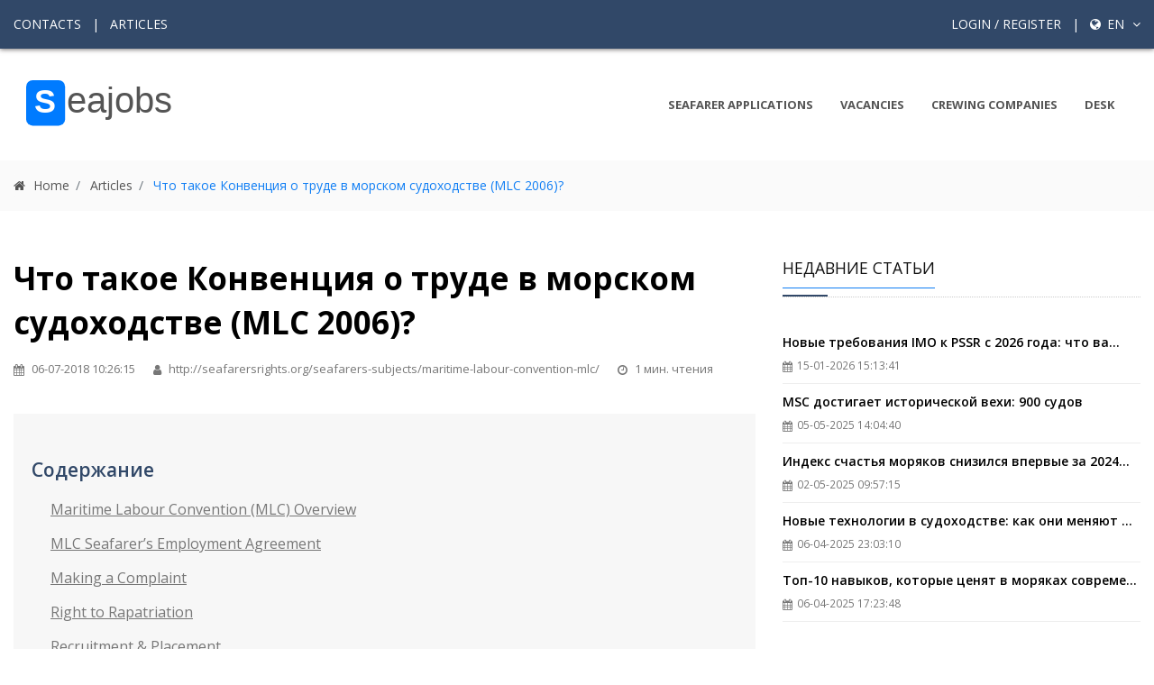

--- FILE ---
content_type: text/html; charset=UTF-8
request_url: https://seajobs.ru/en/articles/126
body_size: 9409
content:
<!DOCTYPE html>
<html lang="en">
<head>
<script async src="https://www.googletagmanager.com/gtag/js?id=G-W16ERJ78JN"></script>
<script>
  window.dataLayer = window.dataLayer || [];
  function gtag(){dataLayer.push(arguments);}
  gtag('js', new Date());
  gtag('config', 'G-W16ERJ78JN', {
    client_storage: 'none',
    anonymize_ip: true,
    allow_google_signals: false,
    allow_ad_personalization_signals: false
  });
</script>

    <!-- Title -->
    <title>Что такое Конвенция о труде в морском судоходстве (MLC 2006)? - SeaJobs Работа в море, вакансии для моряков и крюинговые компании</title>
        <meta name="description" content="Конвенция о труде в морском судоходстве 2006 года&amp;nbsp; (MLC 2006)&amp;nbsp; является международным соглашением Международной органи">
    <meta name="keywords" content="моряки, морская индустрия, работа в море, Что такое Конвенция о труде в морском судоходстве (MLC 2006)?">
    <meta name="author" content="http://seafarersrights.org/seafarers-subjects/maritime-labour-convention-mlc/">
    <meta property="article:published_time" content="2018-07-06T10:26:15+03:00">

    <!-- Required Meta Tags Always Come First -->
    <meta charset="utf-8">
    <meta name="viewport" content="width=device-width, initial-scale=1, shrink-to-fit=no">
    <meta name="keywords" content="морские вакансии, работа для моряков, крюинговые компании, анкета моряка, морские документы, работа в море">
    <meta name="robots" content="index, follow">

    <meta http-equiv="x-ua-compatible" content="ie=edge">
        <meta name="csrf-token" content="gMFvqDdMZ5WndYenqhfWufOncmVd4vwq0Cc0wW9z">

    <!-- Open Graph / Social Media Meta Tags -->
    <meta property="og:title" content="Что такое Конвенция о труде в морском судоходстве (MLC 2006)? - SeaJobs">
    <meta property="og:description" content="Платформа для моряков и крюинговых компаний. Поиск работы в море, размещение анкет и вакансий.">
    <meta property="og:type" content="website">
    <meta property="og:url" content="https://seajobs.ru/en/articles/126">
    <meta property="og:image" content="https://seajobs.ru/images/seajobs-vacancy1.webp">



    <!-- Favicon -->
    <link rel="shortcut icon" href="../../../favicon.ico">
    <!-- Google Fonts -->
    <link rel="stylesheet" href="https://fonts.googleapis.com/css?family=Open+Sans:300,400,600,700">
    <!-- CSS Global Compulsory -->
    <link rel="stylesheet" href="https://seajobs.ru/unify/vendor/bootstrap/bootstrap.min.css?1">
    <link rel="stylesheet" href="https://seajobs.ru/unify/vendor/bootstrap/offcanvas.css">
    <!-- CSS Global Icons -->
    <link rel="stylesheet" href="https://seajobs.ru/unify/vendor/icon-awesome/css/font-awesome.min.css">
    <link rel="stylesheet" href="https://seajobs.ru/unify/vendor/icon-line/css/simple-line-icons.css">
    <link rel="stylesheet" href="https://seajobs.ru/unify/vendor/icon-etlinefont/style.css">
    <link rel="stylesheet" href="https://seajobs.ru/unify/vendor/icon-line-pro/style.css">
    <link rel="stylesheet" href="https://seajobs.ru/unify/vendor/icon-hs/style.css">
    <link rel="stylesheet" href="https://seajobs.ru/unify/vendor/dzsparallaxer/dzsparallaxer.css">
    
    
    <link rel="stylesheet" href="https://seajobs.ru/unify/vendor/animate.css">
    <link rel="stylesheet" href="https://seajobs.ru/unify/vendor/hamburgers/hamburgers.min.css">
    <link rel="stylesheet" href="https://seajobs.ru/unify/vendor/hs-megamenu/src/hs.megamenu.css">
    <link rel="stylesheet" href="https://seajobs.ru/unify/vendor/malihu-scrollbar/jquery.mCustomScrollbar.min.css">
    <link rel="stylesheet" href="https://seajobs.ru/unify/vendor/slick-carousel/slick/slick.css">
    <link rel="stylesheet" href="https://seajobs.ru/unify/vendor/fancybox/jquery.fancybox.css">
    <link rel="stylesheet" href="https://seajobs.ru/unify/vendor/chosen/chosen.css">
        <style>
        /* Article styles */
        .article-content img {
            max-width: 100%;
            height: auto;
            margin: 1.5rem 0;
            border-radius: 5px;
        }

        .article-content h2,
        .article-content h3,
        .article-content h4 {
            margin-top: 2rem;
            margin-bottom: 1rem;
            font-weight: 600;
            color: #314868;
        }

        .article-content p {
            margin-bottom: 1.5rem;
            font-size: 16px;
            line-height: 1.8;
        }

        .article-content ul,
        .article-content ol {
            margin-bottom: 1.5rem;
            padding-left: 1.5rem;
        }

        .article-content blockquote {
            border-left: 4px solid #314868;
            padding: 1rem 1.5rem;
            background-color: #f8f9fa;
            margin: 1.5rem 0;
            font-style: italic;
        }

        .article-content a {
            color: #314868;
            text-decoration: underline;
        }

        .article-content a:hover {
            color: #2d9add;
        }

        /* Social sharing */
        .u-icon-v2 {
            width: 40px;
            height: 40px;
            display: inline-flex;
            justify-content: center;
            align-items: center;
            transition: all 0.3s ease;
        }

        /* Breadcrumb styles */
        .breadcrumb {
            background: transparent;
            padding: 0;
        }

        /* Sidebar styles */
        .u-heading-v3-1 {
            position: relative;
            padding-bottom: 10px;
        }

        .u-heading-v3-1:after {
            content: "";
            position: absolute;
            bottom: 0;
            left: 0;
            width: 50px;
            height: 2px;
            background-color: #314868;
        }
    </style>
    
    <link rel="stylesheet" href="https://seajobs.ru/unify/css/unify-core.css">
    <link rel="stylesheet" href="https://seajobs.ru/unify/css/unify-components.css?12">
    <link rel="stylesheet" href="https://seajobs.ru/unify/css/unify-globals.css?1">
    

    
    <link rel="stylesheet" href="https://seajobs.ru/unify/css/custom.css?12_3">
        <style>
        :root {
            --primary-color: #314868;
            --secondary-color: #2d9add;
            --dark-color: #333;
            --light-color: #f8f9fa;
            --seajobs-bg: #314868;
        }

        body {
            display: flex;
            flex-direction: column;
            min-height: 100vh;
            scroll-behavior: smooth;
        }

        main {
            flex: 1 0 auto;
        }

        .g-bg-seajobs {
            background-color: var(--seajobs-bg) !important;
        }

   

        /* Header improvements */
        .navbar-brand img {
            height: 70px;
            transition: height 0.3s ease;
        }

        @media (max-width: 992px) {
            .navbar-brand img {
                height: 60px;
            }
        }

        /* Navigation improvements */
        .nav-item {
            position: relative;
        }

        .nav-item::after {
            content: '';
            position: absolute;
            width: 0;
            height: 2px;
            bottom: 0;
            left: 0;
            background-color: var(--secondary-color);
            transition: width 0.3s ease;
        }

        .nav-item:hover::after,
        .nav-item.active::after {
            width: 100%;
        }

        /* Footer improvements */
        .footer-link {
            display: block;
            padding: 0.5rem 0;
            color: rgba(255, 255, 255, 0.8);
            transition: color 0.3s ease, transform 0.3s ease;
        }

        .footer-link:hover {
            color: #fff;
            transform: translateX(5px);
            text-decoration: none;
        }

        /* Custom dropdown styling */
        .custom-dropdown {
            position: relative;
        }

        .dropdown-menu {
            border-radius: 0;
            border: none;
            box-shadow: 0 5px 15px rgba(0,0,0,0.1);
        }

        /* Better user menu */
        .user-menu-link {
            display: flex;
            align-items: center;
            padding: 0.5rem 1rem;
            color: rgba(255, 255, 255, 0.8);
            transition: background-color 0.3s, color 0.3s;
        }

        .user-menu-link:hover {
            background-color: rgba(255, 255, 255, 0.1);
            color: #fff;
            text-decoration: none;
        }

        .user-menu-link i {
            width: 20px;
            text-align: center;
            margin-right: 8px;
        }
    </style>
   
    
    
    
</head>

<body>
<main>
    <!-- Header -->
    <header id="js-header" class="u-header  u-header--toggle-section u-header--change-appearance">
        <!-- Top Bar -->
        <div class="u-header__section u-header__section--hidden u-header__section--dark g-bg-seajobs g-py-20" style="box-shadow: 0px 1px 5px 0px #7b7777;">
                    <div class="container">
                <div class="row flex-column flex-md-row align-items-center justify-content-between text-uppercase g-color-white g-font-size-14 g-mx-minus-15">
                    <!-- Responsive Toggle Button -->
                    <button class="g-hidden-md-up d-block btn btn-xs u-btn-primary g-brd-none g-line-height-1 mx-auto"
                            type="button" aria-controls="dropdown-megamenu" aria-expanded="false"
                            aria-label="Toggle navigation" data-toggle="collapse" data-target="#dropdown-megamenu">
              <span class="hamburger hamburger--slider">
            <span class="hamburger-box">
              <span class="hamburger-inner g-bg-white"></span>
              </span>
              </span>
                    </button>
                    <!-- End Responsive Toggle Button -->
                    <div class="col-auto g-px-15 w-100 g-width-auto--md">
                        <ul id="dropdown-megamenu"
                            class="d-md-block collapse list-inline g-line-height-1 g-mx-minus-4 mb-0">
                            <li class="d-block d-md-inline-block g-mx-4">
                                <a href="https://seajobs.ru/en/contacts" class="g-color-white g-color-primary--hover g-text-underline--none--hover">Contacts</a>
                            </li>
                            <li class="d-block g-hidden-md-down d-md-inline-block g-mx-4">|</li>
                            <li class="d-block d-md-inline-block g-mx-4">
                                <a href="https://seajobs.ru/en/articles_all" class="g-color-white g-color-primary--hover g-text-underline--none--hover">Articles</a>
                            </li>
                        </ul>
                    </div>

                    <div class="col-auto g-px-15">
                        <ul class="list-inline g-line-height-1 g-mt-minus-10 g-mx-minus-4 mb-0">
                                                        <li class="list-inline-item g-mx-4 g-mt-10">
                                <a href="https://seajobs.ru/en/login"
                                   class="g-color-white g-color-primary--hover g-text-underline--none--hover">Login / Register</a>
                            </li>
                            
                                            
                                                <li class="list-inline-item g-mx-4 g-mt-10">|</li>
                                            
                                            
                                          <li class="list-inline-item g-mx-4 g-mt-10">
                                
                                <a href="#!" id="languages-dropdown-invoker-2"
                                   class="g-color-white g-text-underline--none--hover"
                                   aria-controls="languages-dropdown-2" aria-haspopup="true" aria-expanded="false"
                                   data-dropdown-event="click" data-dropdown-target="#languages-dropdown-2"
                                   data-dropdown-type="css-animation" data-dropdown-duration="300"
                                   data-dropdown-hide-on-scroll="false" data-dropdown-animation-in="fadeIn"
                                   data-dropdown-animation-out="fadeOut">
                                            <i class="fa fa-globe g-font-size-14 g-mr-3"></i>
                                            en
                                   <i class="fa fa-angle-down g-ml-5"></i>
                                </a>
                                <ul id="languages-dropdown-2"
                                    class="list-unstyled g-pos-abs g-right-0 g-bg-seajobs g-width-160 g-pb-5 g-mt-13"
                                    aria-labelledby="languages-dropdown-invoker-2">

                                                                            <li>
                                            <a class="d-block g-color-white g-color-primary--hover g-text-underline--none--hover g-py-5 g-px-20"
                                               hreflang="en"
                                               href="http://seajobs.ru/en/articles/126">
                                                English
                                            </a>
                                        </li>
                                                                            <li>
                                            <a class="d-block g-color-white g-color-primary--hover g-text-underline--none--hover g-py-5 g-px-20"
                                               hreflang="ru"
                                               href="http://seajobs.ru/ru/articles/126">
                                                русский
                                            </a>
                                        </li>
                                                                    </ul>
                            </li>            
                                            
                        </ul>
                    </div>
                </div>
            </div>
        </div>
        <!-- End Top Bar -->

        <div class="u-header__section u-header__section--light g-bg-white-opacity-0_9 g-py-10"
             data-header-fix-moment-exclude="g-bg-white-opacity-0_9 g-py-10"
             data-header-fix-moment-classes="g-bg-white u-shadow-v18 g-py-0">
            <nav class="navbar navbar-expand-lg">
                <div class="container">
                    <!-- Responsive Toggle Button -->
                    <button class="navbar-toggler navbar-toggler-right btn g-line-height-1 g-brd-none g-pa-0 g-pos-abs g-top-3 g-right-0"
                            type="button" aria-label="Toggle navigation" aria-expanded="false" aria-controls="navBar"
                            data-toggle="collapse" data-target="#navBar">
              <span class="hamburger hamburger--slider">
            <span class="hamburger-box">
              <span class="hamburger-inner"></span>
              </span>
              </span>
                    </button>
        
                        <a href="https://seajobs.ru/en">
                            <img style="height:90px"  src="https://seajobs.ru/unify/img/logo/sj.svg?667" alt="Image Description">
                        </a>

                    </a>
                    <!-- End Logo -->

                    <!-- Navigation -->
                    <div class="collapse navbar-collapse align-items-center flex-sm-row" id="navBar">
                        <ul class="navbar-nav text-uppercase g-font-weight-700 ml-auto">
                            <li class="nav-item g-mx-15--lg ">
                                <a href="https://seajobs.ru/en/applications" class="nav-link px-0">
                                    Seafarer Applications
                                </a>
                            </li>
                            <li class="nav-item g-mx-15--lg ">
                                <a href="https://seajobs.ru/en/job" class="nav-link px-0">
                                    Vacancies
                                </a>
                            </li>
                            <li class="nav-item g-mx-15--lg ">
                                <a href="https://seajobs.ru/en/companies" class="nav-link px-0">
                                    Crewing companies
                                </a>
                            </li>
                            <li class="nav-item g-mx-15--lg ">
                                <a href="https://seajobs.ru/en/desk" class="nav-link px-0">
                                    Desk
                                </a>
                            </li>
                        </ul>
                    </div>
                    <!-- End Navigation -->
                </div>
            </nav>
        </div>
    </header>
    <!-- End Header -->
    <!-- Breadcrumb Section -->
    <section class="g-bg-secondary g-py-15">
        <div class="container">
            <div class="row">
                <div class="col-12">
                    <nav aria-label="breadcrumb">
                        <ol class="breadcrumb g-bg-secondary g-mb-0 g-px-0 g-py-2 d-flex">
                            <li class="breadcrumb-item">
                                <a class="u-link-v5 g-color-main" href="https://seajobs.ru/en">
                                    <i class="fa fa-home g-mr-5"></i> Home
                                </a>
                            </li>
                            <li class="breadcrumb-item">
                                <a class="u-link-v5 g-color-main" href="https://seajobs.ru/en/articles_all">
                                    Articles
                                </a>
                            </li>
                            <li class="breadcrumb-item g-color-primary" aria-current="page">
                                Что такое Конвенция о труде в морском судоходстве (MLC 2006)?
                            </li>
                        </ol>
                    </nav>
                </div>
            </div>
        </div>
    </section>
    <!-- End Breadcrumb Section -->

    <!-- Article Content Section -->
    <div class="container g-pt-50 g-pb-60">
        <div class="row">
            <div class="col-lg-8 g-mb-30 g-mb-0--lg">
                <!-- Article -->
                <article class="g-mb-60">
                    <!-- Article Header -->
                    <header class="g-mb-30">
                        <!-- Article Title -->
                        <h1 class="h1 g-color-black g-font-weight-700 g-mb-15">Что такое Конвенция о труде в морском судоходстве (MLC 2006)?</h1>

                        <!-- Article Meta -->
                        <div class="d-flex flex-wrap g-mb-30">
                            <div class="g-mr-15 g-mb-10">
                                <span class="d-inline-block g-color-gray-dark-v4 g-font-size-13 align-middle g-mr-5">
                                    <i class="fa fa-calendar g-pos-rel g-top-1 g-mr-5"></i> 06-07-2018 10:26:15
                                </span>
                            </div>
                                                            <div class="g-mr-15 g-mb-10">
                                <span class="d-inline-block g-color-gray-dark-v4 g-font-size-13 align-middle g-mr-5">
                                    <i class="fa fa-user g-pos-rel g-top-1 g-mr-5"></i> http://seafarersrights.org/seafarers-subjects/maritime-labour-convention-mlc/
                                </span>
                                </div>
                                                        <div class="g-mr-15 g-mb-10">
                                <span class="d-inline-block g-color-gray-dark-v4 g-font-size-13 align-middle g-mr-5">
                                    <i class="fa fa-clock-o g-pos-rel g-top-1 g-mr-5"></i> 1 мин. чтения
                                </span>
                            </div>
                        </div>
                        <!-- End Article Meta -->

                        <!-- Featured Image -->
                                                <!-- End Featured Image -->
                    </header>
                    <!-- End Article Header -->

                    <!-- Article Content -->
                    <div class="article-content g-font-size-16 g-line-height-1_8 g-color-gray-dark-v1 g-mb-30">
                        <p style="text-align: justify;">Конвенция о труде в морском судоходстве 2006 года&nbsp; (MLC 2006)&nbsp; является международным соглашением Международной организации труда (&laquo;МОТ&raquo;), которое устанавливает права моряков на достойные условия труда. Ее иногда называют Биллом о правах моряков. Это относится ко всем морякам, в том числе к работам в гостиницах и других пассажирских службах на круизных судах и коммерческих яхтах.</p>
<p style="text-align: justify;">В 2013 году ДОК стала обязательным законом для 30 стран. По состоянию на июль 2017 года в общей сложности 84 страны ратифицировали MLC 2006, что привело к регулированию более 90% мирового судоходного флота. Для получения последних обновлений посетите веб-сайт <a href="http://www.ilo.org/global/standards/maritime-labour-convention/lang--en/index.htm">МОТ</a>.</p>
<p style="text-align: justify;">Более 100 страниц, MLC 2006 устанавливает минимальные требования для почти каждого аспекта условий труда и жизни моряков, включая практику найма и трудоустройства, условия работы, часы работы и отдыха, репатриацию, ежегодный отпуск, выплату заработной платы, проживание, рекреационных объектов, питания, охраны здоровья, безопасности и гигиены труда, медицинского обслуживания, береговых социальных услуг и социальной защиты.</p>
<p style="text-align: justify;">&nbsp;</p>
<table style="width: 100%;" border="0">
<tbody>
<tr>
<td>
<h2>Maritime Labour Convention (MLC) Overview</h2>
<iframe src="https://www.youtube.com/embed/fW0_MmEO7o4?autoplay=1" width="420" height="315" frameborder="0" allowfullscreen="allowfullscreen"></iframe></td>
<td>
<h2>MLC Seafarer&rsquo;s Employment Agreement</h2>
<iframe src="https://www.youtube.com/embed/lCGTQthrOd8?autoplay=1" width="420" height="315" frameborder="0" allowfullscreen="allowfullscreen"></iframe></td>
</tr>
<tr>
<td>
<h2>Making a Complaint</h2>
<iframe src="https://www.youtube.com/embed/rfREkG5RNuw?autoplay=1" width="420" height="315" frameborder="0" allowfullscreen="allowfullscreen"></iframe></td>
<td>
<h2>Right to Rapatriation</h2>
<iframe src="https://www.youtube.com/embed/6Xvgk90pLmA?autoplay=1" width="420" height="315" frameborder="0" allowfullscreen="allowfullscreen"></iframe></td>
</tr>
<tr>
<td>
<h2>Recruitment &amp; Placement</h2>
<iframe src="https://www.youtube.com/embed/JMvmrpOrZKM?autoplay=1" width="420" height="315" frameborder="0" allowfullscreen="allowfullscreen"></iframe></td>
<td>
<h2>Sickness, Injury &amp; Death Assistance</h2>
<iframe src="https://www.youtube.com/embed/ldjTWHcqWfk?autoplay=1" width="420" height="315" frameborder="0" allowfullscreen="allowfullscreen"></iframe></td>
</tr>
</tbody>
</table>
                    </div>
                    <!-- End Article Content -->

                    <!-- Article Footer -->
                    <footer class="g-brd-top g-brd-gray-light-v4 g-pt-30">
                        <!-- Social Sharing -->
                        <div class="g-mb-30">
                            <h3 class="h5 g-color-black g-font-weight-600 text-uppercase g-mb-10">Поделиться</h3>
                            <ul class="u-list-inline">
                                <li class="list-inline-item g-mr-10">
                                    <a class="u-icon-v2 u-icon-size--sm g-color-white--hover g-bg-primary--hover g-brd-telegram g-color-telegram g-bg-telegram--hover rounded" href="https://t.me/share/url?url=https%3A%2F%2Fseajobs.ru%2Fen%2Farticles%2F126&text=%D0%A7%D1%82%D0%BE+%D1%82%D0%B0%D0%BA%D0%BE%D0%B5+%D0%9A%D0%BE%D0%BD%D0%B2%D0%B5%D0%BD%D1%86%D0%B8%D1%8F+%D0%BE+%D1%82%D1%80%D1%83%D0%B4%D0%B5+%D0%B2+%D0%BC%D0%BE%D1%80%D1%81%D0%BA%D0%BE%D0%BC+%D1%81%D1%83%D0%B4%D0%BE%D1%85%D0%BE%D0%B4%D1%81%D1%82%D0%B2%D0%B5+%28MLC+2006%29%3F" target="_blank">
                                        <i class="fa fa-telegram"></i>
                                    </a>
                                </li>
                                <li class="list-inline-item g-mr-10">
                                    <a class="u-icon-v2 u-icon-size--sm g-color-white--hover g-bg-primary--hover g-brd-vk g-color-vk g-bg-vk--hover rounded" href="https://vk.com/share.php?url=https%3A%2F%2Fseajobs.ru%2Fen%2Farticles%2F126&title=%D0%A7%D1%82%D0%BE+%D1%82%D0%B0%D0%BA%D0%BE%D0%B5+%D0%9A%D0%BE%D0%BD%D0%B2%D0%B5%D0%BD%D1%86%D0%B8%D1%8F+%D0%BE+%D1%82%D1%80%D1%83%D0%B4%D0%B5+%D0%B2+%D0%BC%D0%BE%D1%80%D1%81%D0%BA%D0%BE%D0%BC+%D1%81%D1%83%D0%B4%D0%BE%D1%85%D0%BE%D0%B4%D1%81%D1%82%D0%B2%D0%B5+%28MLC+2006%29%3F" target="_blank">
                                        <i class="fa fa-vk"></i>
                                    </a>
                                </li>
                                <li class="list-inline-item">
                                    <a class="u-icon-v2 u-icon-size--sm g-color-white--hover g-bg-primary--hover g-brd-whatsapp g-color-whatsapp g-bg-whatsapp--hover rounded" href="https://api.whatsapp.com/send?text=%D0%A7%D1%82%D0%BE+%D1%82%D0%B0%D0%BA%D0%BE%D0%B5+%D0%9A%D0%BE%D0%BD%D0%B2%D0%B5%D0%BD%D1%86%D0%B8%D1%8F+%D0%BE+%D1%82%D1%80%D1%83%D0%B4%D0%B5+%D0%B2+%D0%BC%D0%BE%D1%80%D1%81%D0%BA%D0%BE%D0%BC+%D1%81%D1%83%D0%B4%D0%BE%D1%85%D0%BE%D0%B4%D1%81%D1%82%D0%B2%D0%B5+%28MLC+2006%29%3F+https%3A%2F%2Fseajobs.ru%2Fen%2Farticles%2F126" target="_blank">
                                        <i class="fa fa-whatsapp"></i>
                                    </a>
                                </li>
                            </ul>
                        </div>
                        <!-- End Social Sharing -->

                        <!-- Author Info -->
                                                    <div class="g-bg-gray-light-v5 g-pa-30 g-mb-40">
                                <div class="row">
                                    <div class="col-sm-3 text-center g-mb-30 g-mb-0--sm">
                                        <div class="g-width-80 g-height-80 mx-auto g-bg-primary-opacity-0_1 g-color-primary rounded-circle d-flex justify-content-center align-items-center">
                                            <i class="fa fa-user g-font-size-30"></i>
                                        </div>
                                    </div>
                                    <div class="col-sm-9">
                                        <h4 class="h4 g-color-black g-font-weight-600 g-mb-10">http://seafarersrights.org/seafarers-subjects/maritime-labour-convention-mlc/</h4>
                                        <p class="g-color-gray-dark-v4 g-mb-15">Автор статей по морской тематике. Делится профессиональным опытом и актуальной информацией для моряков.</p>
                                    </div>
                                </div>
                            </div>
                                                <!-- End Author Info -->
                    </footer>
                    <!-- End Article Footer -->
                </article>
                <!-- End Article -->

                <!-- Related Articles -->
                <div class="g-mb-40">
                    <h3 class="h5 g-color-black g-font-weight-600 text-uppercase g-mb-20">Рекомендуемые статьи</h3>
                    <div class="row">
                        
                                                    <div class="col-lg-4 g-mb-30">
                                <article class="h-100 g-bg-white g-brd-around g-brd-gray-light-v4 g-brd-left-3 g-brd-primary--hover g-rounded-3 g-pa-20">
                                    <h3 class="h5 g-mb-10">
                                        <a class="u-link-v5 g-color-black g-color-primary--hover" href="https://seajobs.ru/en/articles/157">
                                            Новые требования IMO к PSSR с 2026 года: что ва...
                                        </a>
                                    </h3>
                                    <div class="g-mb-10">
                                    <span class="d-inline-block g-color-gray-dark-v4 g-font-size-13">
                                        <i class="fa fa-calendar g-mr-5"></i> 15-01-2026 15:13:41
                                    </span>
                                    </div>
                                    <p class="g-color-gray-dark-v4 g-line-height-1_8">
                                        С 1 января 2026 года вступили в силу изменения в требованиях Конвенции S...
                                    </p>
                                </article>
                            </div>
                                                    <div class="col-lg-4 g-mb-30">
                                <article class="h-100 g-bg-white g-brd-around g-brd-gray-light-v4 g-brd-left-3 g-brd-primary--hover g-rounded-3 g-pa-20">
                                    <h3 class="h5 g-mb-10">
                                        <a class="u-link-v5 g-color-black g-color-primary--hover" href="https://seajobs.ru/en/articles/154">
                                            MSC достигает исторической вехи: 900 судов
                                        </a>
                                    </h3>
                                    <div class="g-mb-10">
                                    <span class="d-inline-block g-color-gray-dark-v4 g-font-size-13">
                                        <i class="fa fa-calendar g-mr-5"></i> 05-05-2025 14:04:40
                                    </span>
                                    </div>
                                    <p class="g-color-gray-dark-v4 g-line-height-1_8">
                                        MSC расширяет глобальное присутствие через многомиллиардные приобретения
Основанная Джа...
                                    </p>
                                </article>
                            </div>
                                                    <div class="col-lg-4 g-mb-30">
                                <article class="h-100 g-bg-white g-brd-around g-brd-gray-light-v4 g-brd-left-3 g-brd-primary--hover g-rounded-3 g-pa-20">
                                    <h3 class="h5 g-mb-10">
                                        <a class="u-link-v5 g-color-black g-color-primary--hover" href="https://seajobs.ru/en/articles/155">
                                            Индекс счастья моряков снизился впервые за 2024...
                                        </a>
                                    </h3>
                                    <div class="g-mb-10">
                                    <span class="d-inline-block g-color-gray-dark-v4 g-font-size-13">
                                        <i class="fa fa-calendar g-mr-5"></i> 02-05-2025 09:57:15
                                    </span>
                                    </div>
                                    <p class="g-color-gray-dark-v4 g-line-height-1_8">
                                        Организация "The Mission to Seafarers" опубликовала свой ежеквартальный отчет "Индекс счастья мор...
                                    </p>
                                </article>
                            </div>
                                            </div>
                </div>
                <!-- End Related Articles -->
            </div>

            <!-- Sidebar -->
            <div class="col-lg-4">
                <!-- Latest Articles -->
                <div class="g-mb-50">
                    <div class="u-heading-v3-1 g-mb-30">
                        <h3 class="h5 u-heading-v3__title g-color-gray-dark-v1 text-uppercase g-brd-primary">Недавние статьи</h3>
                    </div>

                    
                    <ul class="list-unstyled g-mb-0">
                                                    <li class="d-flex align-items-center g-brd-bottom g-brd-gray-light-v4 g-py-10">
                                <article class="media g-width-100x">
                                    <div class="media-body">
                                        <h4 class="h6 g-color-black g-font-weight-600">
                                            <a class="u-link-v5 g-color-black g-color-primary--hover" href="https://seajobs.ru/en/articles/157">
                                                Новые требования IMO к PSSR с 2026 года: что ва...
                                            </a>
                                        </h4>
                                        <ul class="u-list-inline g-font-size-12 g-color-gray-dark-v4">
                                            <li class="list-inline-item">
                                                <i class="fa fa-calendar g-pos-rel g-top-1 g-mr-2"></i> 15-01-2026 15:13:41
                                            </li>
                                        </ul>
                                    </div>
                                </article>
                            </li>
                                                    <li class="d-flex align-items-center g-brd-bottom g-brd-gray-light-v4 g-py-10">
                                <article class="media g-width-100x">
                                    <div class="media-body">
                                        <h4 class="h6 g-color-black g-font-weight-600">
                                            <a class="u-link-v5 g-color-black g-color-primary--hover" href="https://seajobs.ru/en/articles/154">
                                                MSC достигает исторической вехи: 900 судов
                                            </a>
                                        </h4>
                                        <ul class="u-list-inline g-font-size-12 g-color-gray-dark-v4">
                                            <li class="list-inline-item">
                                                <i class="fa fa-calendar g-pos-rel g-top-1 g-mr-2"></i> 05-05-2025 14:04:40
                                            </li>
                                        </ul>
                                    </div>
                                </article>
                            </li>
                                                    <li class="d-flex align-items-center g-brd-bottom g-brd-gray-light-v4 g-py-10">
                                <article class="media g-width-100x">
                                    <div class="media-body">
                                        <h4 class="h6 g-color-black g-font-weight-600">
                                            <a class="u-link-v5 g-color-black g-color-primary--hover" href="https://seajobs.ru/en/articles/155">
                                                Индекс счастья моряков снизился впервые за 2024...
                                            </a>
                                        </h4>
                                        <ul class="u-list-inline g-font-size-12 g-color-gray-dark-v4">
                                            <li class="list-inline-item">
                                                <i class="fa fa-calendar g-pos-rel g-top-1 g-mr-2"></i> 02-05-2025 09:57:15
                                            </li>
                                        </ul>
                                    </div>
                                </article>
                            </li>
                                                    <li class="d-flex align-items-center g-brd-bottom g-brd-gray-light-v4 g-py-10">
                                <article class="media g-width-100x">
                                    <div class="media-body">
                                        <h4 class="h6 g-color-black g-font-weight-600">
                                            <a class="u-link-v5 g-color-black g-color-primary--hover" href="https://seajobs.ru/en/articles/153">
                                                Новые технологии в судоходстве: как они меняют ...
                                            </a>
                                        </h4>
                                        <ul class="u-list-inline g-font-size-12 g-color-gray-dark-v4">
                                            <li class="list-inline-item">
                                                <i class="fa fa-calendar g-pos-rel g-top-1 g-mr-2"></i> 06-04-2025 23:03:10
                                            </li>
                                        </ul>
                                    </div>
                                </article>
                            </li>
                                                    <li class="d-flex align-items-center g-brd-bottom g-brd-gray-light-v4 g-py-10">
                                <article class="media g-width-100x">
                                    <div class="media-body">
                                        <h4 class="h6 g-color-black g-font-weight-600">
                                            <a class="u-link-v5 g-color-black g-color-primary--hover" href="https://seajobs.ru/en/articles/152">
                                                Топ-10 навыков, которые ценят в моряках совреме...
                                            </a>
                                        </h4>
                                        <ul class="u-list-inline g-font-size-12 g-color-gray-dark-v4">
                                            <li class="list-inline-item">
                                                <i class="fa fa-calendar g-pos-rel g-top-1 g-mr-2"></i> 06-04-2025 17:23:48
                                            </li>
                                        </ul>
                                    </div>
                                </article>
                            </li>
                                            </ul>
                </div>
                <!-- End Latest Articles -->



                <!-- Popular Vacancies -->
                <div class="g-mb-50">
                    <div class="u-heading-v3-1 g-mb-30">
                        <h3 class="h5 u-heading-v3__title g-color-gray-dark-v1 text-uppercase g-brd-primary">Актуальные вакансии</h3>
                    </div>

                    
                                            <div class="media g-mb-20">
                            <div class="d-flex mr-3">

                            </div>
                            <div class="media-body">
                                <h3 class="h6 g-color-black g-font-weight-600 text-uppercase">
                                    <a class="g-color-black g-color-primary--hover" href="https://seajobs.ru/en/vacancy/13934/3rd-officer-container-ship">
                                        3rd Officer
                                    </a>
                                </h3>
                                <p class="g-color-gray-dark-v4 g-font-size-12 text-uppercase">
                                    Container Ship | 3000-4500 USD
                                </p>
                            </div>
                        </div>
                                            <div class="media g-mb-20">
                            <div class="d-flex mr-3">

                            </div>
                            <div class="media-body">
                                <h3 class="h6 g-color-black g-font-weight-600 text-uppercase">
                                    <a class="g-color-black g-color-primary--hover" href="https://seajobs.ru/en/vacancy/13933/3rd-engineer-crude-oil-tanker">
                                        3rd Engineer
                                    </a>
                                </h3>
                                <p class="g-color-gray-dark-v4 g-font-size-12 text-uppercase">
                                    Crude Oil Tanker | 4600-5500 USD
                                </p>
                            </div>
                        </div>
                                            <div class="media g-mb-20">
                            <div class="d-flex mr-3">

                            </div>
                            <div class="media-body">
                                <h3 class="h6 g-color-black g-font-weight-600 text-uppercase">
                                    <a class="g-color-black g-color-primary--hover" href="https://seajobs.ru/en/vacancy/13932/master-crude-oil-tanker">
                                        Master
                                    </a>
                                </h3>
                                <p class="g-color-gray-dark-v4 g-font-size-12 text-uppercase">
                                    Crude Oil Tanker | 145000
                                </p>
                            </div>
                        </div>
                    
                    <div class="text-center g-mt-30">
                        <a href="https://seajobs.ru/en/job" class="btn btn-sm u-btn-outline-primary g-font-weight-600 g-font-size-13 text-uppercase g-rounded-25">
                            Все вакансии <i class="fa fa-long-arrow-right g-ml-5"></i>
                        </a>
                    </div>
                </div>
                <!-- End Popular Vacancies -->


                <!-- End Subscribe -->
            </div>
            <!-- End Sidebar -->
        </div>
    </div>
    <!-- End Article Content Section -->


<!-- Footer -->
    <div id="contacts-section" class="g-bg-black-opacity-0_9 g-color-white-opacity-0_8 g-py-60">
        <div class="container">
            <div class="row">
                <!-- Footer Content -->
                <div class="col-lg-3 col-md-6 g-mb-40 g-mb-0--lg">
                    <div class="u-heading-v2-3--bottom g-brd-white-opacity-0_8 g-mb-20">
                        <h2 class="u-heading-v2__title h6 text-uppercase mb-0">О сайте</h2>
                    </div>
                    <p>Информационный сайт для моряков и крюинговых компаний. Работа и вакансии в море.</p>
                </div>
                <!-- End Footer Content -->


                <!-- Footer Content -->
                <div class="col-lg-3 col-md-6 g-mb-40 g-mb-0--lg">

                </div>
                <!-- End Footer Content -->

                <!-- Footer Content -->
                <div class="col-lg-3 col-md-6 g-mb-40 g-mb-0--lg">
                    <div class="u-heading-v2-3--bottom g-brd-white-opacity-0_8 g-mb-20">
                        <h2 class="u-heading-v2__title h6 text-uppercase mb-0">Полезные ссылки</h2>
                    </div>

                    <nav class="text-uppercase1">
                        <ul class="list-unstyled g-mt-minus-10 mb-0">
                            <li class="g-pos-rel g-brd-bottom g-brd-white-opacity-0_1 g-py-10">
                                <h4 class="h6 g-pr-20 mb-0">
                                    <a class="g-color-white-opacity-0_8 g-color-white--hover" href="https://seajobs.ru/en/about">О сайте</a>
                                    <i class="fa fa-angle-right g-absolute-centered--y g-right-0"></i>
                                </h4>
                            </li>
                            <li class="g-pos-rel g-brd-bottom g-brd-white-opacity-0_1 g-py-10">
                                <h4 class="h6 g-pr-20 mb-0">
                                    <a class="g-color-white-opacity-0_8 g-color-white--hover" href="https://seajobs.ru/en/applications">Анкеты моряков</a>
                                    <i class="fa fa-angle-right g-absolute-centered--y g-right-0"></i>
                                </h4>
                            </li>
                            <li class="g-pos-rel g-brd-bottom g-brd-white-opacity-0_1 g-py-10">
                                <h4 class="h6 g-pr-20 mb-0">
                                    <a class="g-color-white-opacity-0_8 g-color-white--hover" href="https://seajobs.ru/en/job">Вакансии для моряков</a>
                                    <i class="fa fa-angle-right g-absolute-centered--y g-right-0"></i>
                                </h4>
                            </li>
                   
                            <li class="g-pos-rel g-brd-bottom g-brd-white-opacity-0_1 g-py-10">
                                <h4 class="h6 g-pr-20 mb-0">
                                    <a class="g-color-white-opacity-0_8 g-color-white--hover" href="https://seajobs.ru/en/contacts">Связь с нами</a>
                                    <i class="fa fa-angle-right g-absolute-centered--y g-right-0"></i>
                                </h4>
                            </li>
                 
                        
                        </ul>
                    </nav>
                </div>
            </div>
        </div>
    </div>
    <!-- End Footer -->

    <!-- Copyright Footer -->
    <footer class="g-bg-gray-dark-v1 g-color-white-opacity-0_8 g-py-20">
        <div class="container">
            <div class="row">
                <div class="col-md-8 text-center text-md-left g-mb-10 g-mb-0--md">
                    <div class="d-lg-flex">
                    
                        <ul class="u-list-inline">
                            <li class="list-inline-item">
                                <a class="g-color-white-opacity-0_8 g-color-white--hover" href="https://seajobs.ru/en/terms">Terms</a>
                            </li>
                                    <li class="list-inline-item">
                                <span>|</span>
                            </li>
                                
                               <li class="list-inline-item">
                                <a class="g-color-white-opacity-0_8 g-color-white--hover" target="_blank" href="https://seajobs.ru/en/policy">Политика конфиденциальности</a>
                            </li>  
                             
                         
                            <li class="list-inline-item">
                                <span>|</span>
                            </li>

                            <li class="list-inline-item">
                                <a class="g-color-white-opacity-0_8 g-color-white--hover" href="https://seajobs.ru/en/contacts">Форма обратной связи</a>
                            </li>
                        </ul>
                    </div>
                </div>

            </div>
        </div>
    </footer>
    <!-- End Copyright Footer -->
    <a class="js-go-to u-go-to-v1" href="#!" data-type="fixed" data-position='{
     "bottom": 15,
     "right": 15
   }' data-offset-top="400" data-compensation="#js-header" data-show-effect="zoomIn">
        <i class="hs-icon hs-icon-arrow-top"></i>
    </a>
</main>

<!-- JS Global Compulsory -->
<script src="https://seajobs.ru/js/app.js?3"></script>
<script src="https://seajobs.ru/unify/vendor/jquery-migrate/jquery-migrate.min.js"></script>
<script src="https://seajobs.ru/unify/vendor/popper.min.js"></script>
<script src="https://seajobs.ru/unify/vendor/bootstrap/bootstrap.min.js?kl"></script>
<script src="https://seajobs.ru/unify/vendor/bootstrap/offcanvas.js"></script>
<script src="https://seajobs.ru/unify/vendor/js.cookie.js"></script>

<!-- JS Implementing Plugins -->
<script src="https://seajobs.ru/unify/vendor/hs-megamenu/src/hs.megamenu.js"></script>
<script src="https://seajobs.ru/unify/vendor/dzsparallaxer/dzsparallaxer.js"></script>
<script src="https://seajobs.ru/unify/vendor/chosen/chosen.jquery.js"></script>
<script src="https://seajobs.ru/unify/vendor/fancybox/jquery.fancybox.min.js"></script>
<script  src="https://seajobs.ru/unify/vendor/slick-carousel/slick/slick.js"></script>
<!-- JS Unify -->
<script src="https://seajobs.ru/unify/js/hs.core.js?u"></script>
<script src="https://seajobs.ru/unify/js/components/hs.header.js"></script>
<script src="https://seajobs.ru/unify/js/helpers/hs.hamburgers.js"></script>
<script src="https://seajobs.ru/unify/js/components/hs.dropdown.js"></script>
<script src="https://seajobs.ru/unify/js/components/hs.scrollbar.js"></script>
<script src="https://seajobs.ru/unify/js/components/hs.popup.js"></script>
<script src="https://seajobs.ru/unify/js/components/hs.carousel.js"></script>
<script src="https://seajobs.ru/unify/js/components/hs.go-to.js"></script>
<script src="https://seajobs.ru/unify/js/components/hs.select.js?56"></script>
    <script>
        jQuery(function () {
            $.ajaxSetup({
                headers: {
                    'X-CSRF-TOKEN': $('meta[name="csrf-token"]').attr('content')
                }
            });

            // Initialize social sharing buttons
            $('.u-icon-v2').on('click', function(e) {
                e.preventDefault();
                var url = $(this).attr('href');
                window.open(url, 'share-dialog', 'width=626,height=436');
            });

            // Add smooth scrolling to heading anchors
            $('a[href^="#"]').on('click', function(e) {
                e.preventDefault();
                $('html, body').animate({
                    scrollTop: $($(this).attr('href')).offset().top - 100
                }, 500);
            });

            // Add table of contents for articles with multiple headings
            if ($('.article-content h2, .article-content h3').length > 3) {
                var toc = '<div class="g-bg-gray-light-v5 g-pa-20 g-mb-30"><h4 class="g-mb-15">Содержание</h4><ul class="list-unstyled g-mb-0">';

                $('.article-content h2, .article-content h3').each(function(i) {
                    var heading = $(this);
                    var id = 'heading-' + i;
                    heading.attr('id', id);
                    var indent = heading.is('h3') ? 'g-pl-20' : '';
                    toc += '<li class="g-mb-10 ' + indent + '"><a class="g-color-gray-dark-v4 g-color-primary--hover" href="#' + id + '">' + heading.text() + '</a></li>';
                });

                toc += '</ul></div>';

                if ($('.article-content h2, .article-content h3').length > 3) {
                    $('.article-content').prepend(toc);
                }
            }
        });
    </script>
<!-- JS Custom -->
<script src="https://seajobs.ru/unify/js/custom.js"></script>

<script>

    $(document).on('ready', function () {
        // initialization of go to
        $.HSCore.components.HSGoTo.init('.js-go-to');
        // initialization of carousel
        $.HSCore.components.HSCarousel.init('.js-carousel');

        // initialization of HSDropdown component
        $.HSCore.components.HSDropdown.init($('[data-dropdown-target]'));

        // initialization of HSScrollBar component
        $.HSCore.components.HSScrollBar.init($('.js-scrollbar'));
        $.HSCore.components.HSSelect.init($('.js-custom-select'), {
            disable_search:false

        });

        // initialization of popups
        $.HSCore.components.HSPopup.init('.js-fancybox');
    });

    $(window).on('load', function () {
        // initialization of header
        $.HSCore.components.HSHeader.init($('#js-header'));
        $.HSCore.helpers.HSHamburgers.init('.hamburger');

        // initialization of HSMegaMenu component
        $('#dropdown-megamenu').HSMegaMenu({
            event: 'hover',
            pageContainer: $('.container'),
            breakpoint: 767
        });
    });
</script>

</body>
</html>
